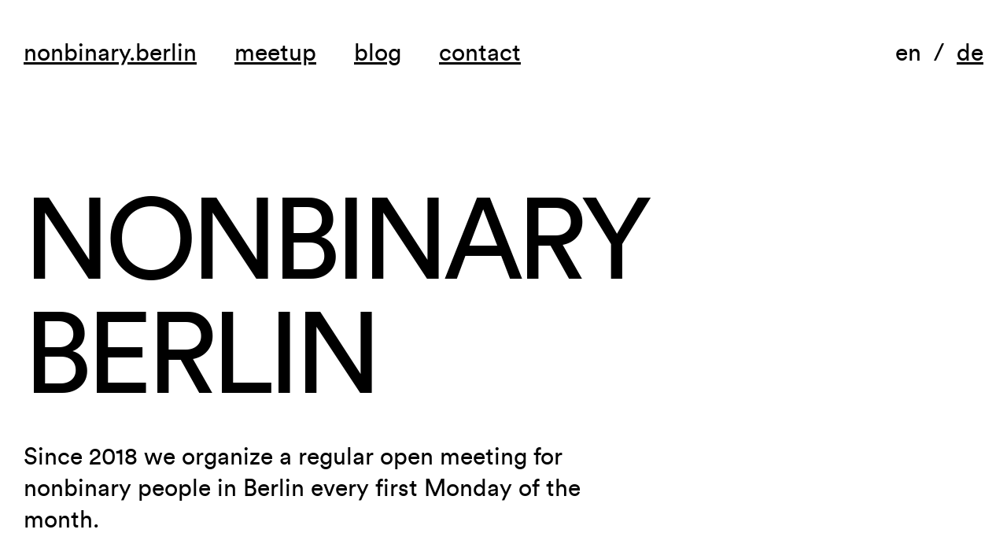

--- FILE ---
content_type: text/html; charset=utf-8
request_url: https://www.nonbinary.berlin/
body_size: 1410
content:
<html>
  <head>
	<meta name="generator" content="Hugo 0.128.0">
<meta charset="UTF-8" /> <title>nonbinary.berlin</title>
<meta name="viewport" content="width=device-width, initial-scale=1" />



<link rel="stylesheet" href="/style.css" />
<link rel="apple-touch-icon" sizes="180x180" href="/icons/apple-touch-icon.png" /> <link rel="icon" type="image/png"
  sizes="32x32" href="/icons/favicon-32x32.png" /> <link
  rel="icon" type="image/png" sizes="16x16" href="/icons/favicon-16x16.png" /> <link rel="manifest" href="/icons/site.webmanifest" />
<meta name="msapplication-TileColor" content="#6b3cfc" />
<meta name="theme-color" content="#6b3cfc" />
<meta
name="description"
content="We organize a regular open meeting for nonbinary people in Berlin every first Monday of the month."
/>
<link rel="canonical" href="/" />
<meta property="og:type" content="website" />
<meta property="og:title" content="nonbinary.berlin" />
<meta
property="og:description"
content="We organize a regular open meeting for nonbinary people in Berlin every first Monday of the month."
/>
<meta property="og:url" content="/" />
<meta property="og:site_name" content="nonbinary.berlin" />
<meta property="og:image" content="/icons/social.png" />
<meta property="og:image:width" content="600" />
<meta property="og:image:height" content="314" />
<meta name="twitter:card" content="summary_large_image" />
<meta
name="twitter:description"
content="We organize a regular open meeting for nonbinary people in Berlin every first Monday of the month."
/>
<meta name="twitter:title" content="nonbinary.berlin" />
<meta name="twitter:site" content="@nonbinaryberlin" />
<meta name="twitter:image" content="/icons/social.png" />
<meta name="twitter:creator" content="@nonbinaryberlin" />

  </head>
  <body class="cursor-violet">
<header class="header">
  <div class="row u-overflow-visible">
    <div class="cell-12">
      <div class="header__inner">
        
        <div class="header__body">
          <ul class="nav--primary">
            <li class="nav__item">
              <a href="/" class="logo link">nonbinary.berlin</a>
            </li>
            <li class="nav__item">
              <a href="/meetup" class="link link--underline">meetup</a>
            </li>
            <li class="nav__item ">
              <a href="/blog" class="link link--underline">blog</a>
            </li>
            <li class="nav__item ">
              <a href="/contact" class="link link--underline">contact</a>
            </li>
          </ul>
          <div class="nav__item nav__item--language">
            <div class="nav__item nav__item--language">
              
              
              <span class="nav__link is-unactive">en</span>
              
              
              
              <a class="nav__link link--underline"
              href="/de/">de</a>
              
              
            </div>
          </div>
        </div>
        <div class="header__burger">
          <a class="link link--underline burger__item burger__item--open" href="/#">Menu</a>
          <a class="link link burger__item burger__item--close" href="/#">x</a>
        </div>
      </div>
    </div>
  </div>
</div>
</header>

    <main class="main landing">
      <div class="cover cover--primary">
        <div class="cover__inner">
          <div class="row u-overflow-visible">
            <div class="cell-8 cell-12-m">
              <h1 class="heading-1 trailer-40">NONBINARY BERLIN</h2>
            </div>
          </div>
          <div class="row trailer-40">
            <div class="cell-8">
              <h3 class="trailer-40">Since 2018 we organize a regular open meeting for nonbinary people in Berlin every first Monday of the month.</h3>
              <a class="link link--violet" href="/meetup">Join our next meetup!</a>
            </div>
          </div>
        </div>
      </div>
    </main>
    
    <footer class="footer">
      <div class="row row--flex u-overflow-visible">
        <div class="cell-12 u-static">
          <div class="footer__inner">
            <div class="footer__left">
              <ul class="nav--secondary">
                <li class="nav__item">
                  <a class="nav__link link link--underline" href="/impressum">Impressum</a>
                </li>
                <li class="nav__item">
                  <a class="nav__link link link--underline" href="/privacy">Datenschutz</a>
                </li>
                <li class="nav__item">
                  <a class="nav__link link link--underline" href="/coc">Code of conduct</a>
                </li>
                <li class="nav__item">
                  <a class="nav__link link link--underline" href="/corona">Corona</a>
                </li>
              </ul>
            </div>
            <div class="footer__right">
              <ul class="nav--secondary">
                <li class="nav__item is-hidden-m is-hidden-tp">
                  <a class="nav__link nolink is-unactive" style="text-decoration: none; pointer-events: none;" href="/#">☺&nbsp;2025</a>
                </li>
              </ul>
            </div>
          </div>
        </div>
      </div>
    </footer>
    <script type="text/javascript" src="/js/index.js"></script>
    
    <script async src="https://www.googletagmanager.com/gtag/js?id=UA-133421464-1"></script>
    <script>
      window.dataLayer = window.dataLayer || [];
      function gtag(){dataLayer.push(arguments);}
      gtag('js', new Date());
      
      gtag('config', 'UA-133421464-1');
    </script>
    
  <script defer src="https://static.cloudflareinsights.com/beacon.min.js/vcd15cbe7772f49c399c6a5babf22c1241717689176015" integrity="sha512-ZpsOmlRQV6y907TI0dKBHq9Md29nnaEIPlkf84rnaERnq6zvWvPUqr2ft8M1aS28oN72PdrCzSjY4U6VaAw1EQ==" data-cf-beacon='{"version":"2024.11.0","token":"be3bb903cd8a48e6b7b3a5963fc88920","r":1,"server_timing":{"name":{"cfCacheStatus":true,"cfEdge":true,"cfExtPri":true,"cfL4":true,"cfOrigin":true,"cfSpeedBrain":true},"location_startswith":null}}' crossorigin="anonymous"></script>
</body>
  </html>
  


--- FILE ---
content_type: text/css; charset=utf-8
request_url: https://www.nonbinary.berlin/style.css
body_size: 11867
content:
/*! minireset.css v0.0.4 | MIT License | github.com/jgthms/minireset.css */html,body,p,ol,ul,li,dl,dt,dd,blockquote,figure,fieldset,legend,textarea,pre,iframe,hr,h1,h2,h3,h4,h5,h6{margin:0;padding:0}h1,h2,h3,h4,h5,h6{font-size:100%;font-weight:normal}ul{list-style:none}button,input,select,textarea{margin:0}html{box-sizing:border-box}*,*:before,*:after{box-sizing:inherit}img,embed,iframe,object,video{height:auto;max-width:100%}audio{max-width:100%}iframe{border:0}table{border-collapse:collapse;border-spacing:0}td,th{padding:0;text-align:left}@font-face{font-family:"Circular Std";src:url("../fonts/circularstd-book-webfont.woff2") format("woff2"),url("../fonts/circularstd-book-webfont.woff") format("woff");font-weight:normal;font-style:normal}@font-face{font-family:"Circular Std";src:url("../fonts/CircularStd-Bold.woff2") format("woff2"),url("../fonts/CircularStd-Bold.woff") format("woff");font-weight:bold;font-style:normal}*{box-sizing:border-box}html{font-size:62.5%;box-sizing:border-box}body{font-family:"Circular Std", Arial, sans-serif;font-size:3rem;line-height:4rem;position:relative}@media only screen and (max-width: 1024px){body{font-size:2.2rem;line-height:2.9rem}}.cursor-violet{cursor:url([data-uri]),pointer}@media only screen and (max-width: 1024px){.cursor-violet{cursor:url([data-uri]), pointer}}.hand-violet,.legal p a,.page-single p a,.blog-single p a{cursor:url([data-uri]),pointer}@media only screen and (max-width: 1024px){.hand-violet,.legal p a,.page-single p a,.blog-single p a{cursor:url([data-uri]), pointer}}.hand-yellow{cursor:url([data-uri]),pointer}a{cursor:url([data-uri]),pointer}::-moz-selection{background:#ff0;color:#000}::selection{background:#ff0;color:#000}.row{position:relative;width:104%;max-width:100%;min-width:0px;padding-left:2rem;padding-right:2rem;margin-left:auto;margin-right:auto;-webkit-box-sizing:border-box;box-sizing:border-box}.row.row--no-pad{padding-left:0;padding-right:0}.row:before,.row:after{content:".";display:block;height:0px;width:0px;overflow:hidden}.row:after{clear:both}.row>[class*="cell"]{-webkit-box-sizing:border-box;box-sizing:border-box;float:left;position:relative;min-height:1px}.row>[class*="cell"].centered{float:none;margin-left:auto;margin-right:auto}.row>[class*="cell"].u-static{position:static}.row>[class*="cell"].collapse{padding-left:0;padding-right:0}.row>.cell-half{width:50%}.row .row{width:auto;max-width:none;min-width:0;margin-left:-3rem;margin-right:-3rem}@media only screen and (max-width: 675px){.row .row{margin-left:-2rem;margin-right:-2rem}}.row--vh{min-height:80vh}.row--full{height:100%}.row--table{display:table;table-layout:fixed}.row--table--centered>[class*="cell"]{display:table-cell;vertical-align:middle;float:none}.row--flex{display:-webkit-box;display:-ms-flexbox;display:flex;-webkit-box-orient:horizontal;-webkit-box-direction:normal;-ms-flex-direction:row;flex-direction:row;-ms-flex-flow:row wrap;flex-flow:row wrap}.row--flex>[class*="cell"]{float:none}.row--flex--c>[class*="cell"]{-webkit-box-orient:vertical;-webkit-box-direction:normal;-ms-flex-direction:column;flex-direction:column}.row--flex--r>[class*="cell"]{-webkit-box-orient:horizontal;-webkit-box-direction:normal;-ms-flex-direction:row;flex-direction:row}.row--flex>[class*="cell"]{display:-webkit-box;display:-ms-flexbox;display:flex}.row--flex--centered{-webkit-box-pack:center;-ms-flex-pack:center;justify-content:center}.row--flex--centered>[class*="cell"]{-webkit-box-pack:center;-ms-flex-pack:center;justify-content:center}[class*="cell"]{padding-left:1rem;padding-right:1rem}[class*="cell"].cell-end{-ms-flex-item-align:end;align-self:flex-end}[class*="cell"].cell-center{align-self:center}[class*="cell"].cell-abs{position:absolute;top:0;bottom:0;float:none}[class*="cell"].cell-full{height:100%}[class*="cell"].centered{display:-webkit-box;display:-ms-flexbox;display:flex;justify-content:center}.is-ie10 .row--flex>[class*="cell"] *{max-width:100%}.cell-1{width:8.333333333333334%}.cell-1.cell-abs{width:8.012820512820513%}.prepend-1{margin-left:8.333333333333334%}.prepend-1.cell-abs{margin-left:8.012820512820513%}.append-1{margin-right:8.333333333333334%}.append-1.cell-abs{margin-right:8.012820512820513%}.push-1{left:8.333333333333334%}.push-1.cell-abs{left:8.012820512820513%}.pull-1{right:8.333333333333334%}.pull-1.cell-abs{right:8.012820512820513%}.cell-2{width:16.666666666666668%}.cell-2.cell-abs{width:16.025641025641026%}.prepend-2{margin-left:16.666666666666668%}.prepend-2.cell-abs{margin-left:16.025641025641026%}.append-2{margin-right:16.666666666666668%}.append-2.cell-abs{margin-right:16.025641025641026%}.push-2{left:16.666666666666668%}.push-2.cell-abs{left:16.025641025641026%}.pull-2{right:16.666666666666668%}.pull-2.cell-abs{right:16.025641025641026%}.cell-3{width:25%}.cell-3.cell-abs{width:24.03846153846154%}.prepend-3{margin-left:25%}.prepend-3.cell-abs{margin-left:24.03846153846154%}.append-3{margin-right:25%}.append-3.cell-abs{margin-right:24.03846153846154%}.push-3{left:25%}.push-3.cell-abs{left:24.03846153846154%}.pull-3{right:25%}.pull-3.cell-abs{right:24.03846153846154%}.cell-4{width:33.333333333333336%}.cell-4.cell-abs{width:32.05128205128205%}.prepend-4{margin-left:33.333333333333336%}.prepend-4.cell-abs{margin-left:32.05128205128205%}.append-4{margin-right:33.333333333333336%}.append-4.cell-abs{margin-right:32.05128205128205%}.push-4{left:33.333333333333336%}.push-4.cell-abs{left:32.05128205128205%}.pull-4{right:33.333333333333336%}.pull-4.cell-abs{right:32.05128205128205%}.cell-5{width:41.66666666666667%}.cell-5.cell-abs{width:40.06410256410257%}.prepend-5{margin-left:41.66666666666667%}.prepend-5.cell-abs{margin-left:40.06410256410257%}.append-5{margin-right:41.66666666666667%}.append-5.cell-abs{margin-right:40.06410256410257%}.push-5{left:41.66666666666667%}.push-5.cell-abs{left:40.06410256410257%}.pull-5{right:41.66666666666667%}.pull-5.cell-abs{right:40.06410256410257%}.cell-6{width:50%}.cell-6.cell-abs{width:48.07692307692308%}.prepend-6{margin-left:50%}.prepend-6.cell-abs{margin-left:48.07692307692308%}.append-6{margin-right:50%}.append-6.cell-abs{margin-right:48.07692307692308%}.push-6{left:50%}.push-6.cell-abs{left:48.07692307692308%}.pull-6{right:50%}.pull-6.cell-abs{right:48.07692307692308%}.cell-7{width:58.333333333333336%}.cell-7.cell-abs{width:56.08974358974359%}.prepend-7{margin-left:58.333333333333336%}.prepend-7.cell-abs{margin-left:56.08974358974359%}.append-7{margin-right:58.333333333333336%}.append-7.cell-abs{margin-right:56.08974358974359%}.push-7{left:58.333333333333336%}.push-7.cell-abs{left:56.08974358974359%}.pull-7{right:58.333333333333336%}.pull-7.cell-abs{right:56.08974358974359%}.cell-8{width:66.66666666666667%}.cell-8.cell-abs{width:64.1025641025641%}.prepend-8{margin-left:66.66666666666667%}.prepend-8.cell-abs{margin-left:64.1025641025641%}.append-8{margin-right:66.66666666666667%}.append-8.cell-abs{margin-right:64.1025641025641%}.push-8{left:66.66666666666667%}.push-8.cell-abs{left:64.1025641025641%}.pull-8{right:66.66666666666667%}.pull-8.cell-abs{right:64.1025641025641%}.cell-9{width:75%}.cell-9.cell-abs{width:72.11538461538461%}.prepend-9{margin-left:75%}.prepend-9.cell-abs{margin-left:72.11538461538461%}.append-9{margin-right:75%}.append-9.cell-abs{margin-right:72.11538461538461%}.push-9{left:75%}.push-9.cell-abs{left:72.11538461538461%}.pull-9{right:75%}.pull-9.cell-abs{right:72.11538461538461%}.cell-10{width:83.33333333333334%}.cell-10.cell-abs{width:80.12820512820514%}.prepend-10{margin-left:83.33333333333334%}.prepend-10.cell-abs{margin-left:80.12820512820514%}.append-10{margin-right:83.33333333333334%}.append-10.cell-abs{margin-right:80.12820512820514%}.push-10{left:83.33333333333334%}.push-10.cell-abs{left:80.12820512820514%}.pull-10{right:83.33333333333334%}.pull-10.cell-abs{right:80.12820512820514%}.cell-11{width:91.66666666666667%}.cell-11.cell-abs{width:88.14102564102565%}.prepend-11{margin-left:91.66666666666667%}.prepend-11.cell-abs{margin-left:88.14102564102565%}.append-11{margin-right:91.66666666666667%}.append-11.cell-abs{margin-right:88.14102564102565%}.push-11{left:91.66666666666667%}.push-11.cell-abs{left:88.14102564102565%}.pull-11{right:91.66666666666667%}.pull-11.cell-abs{right:88.14102564102565%}.cell-12{width:100%}.cell-12.cell-abs{width:96.15384615384616%}.prepend-12{margin-left:100%}.prepend-12.cell-abs{margin-left:96.15384615384616%}.append-12{margin-right:100%}.append-12.cell-abs{margin-right:96.15384615384616%}.push-12{left:100%}.push-12.cell-abs{left:96.15384615384616%}.pull-12{right:100%}.pull-12.cell-abs{right:96.15384615384616%}@media only screen and (max-width: 1199px){.row{overflow:hidden;width:auto}.row.u-overflow-visible{overflow:inherit}}@media only screen and (max-width: 1024px){[class*="cell"]{padding-left:2rem;padding-right:2rem}.row:not(.row--flex)>[class*="prepend-"]{margin-left:0}.row:not(.row--flex)>[class*="append-"]{margin-right:0}.cell-0-tl{width:0%}.prepend-0-tl{margin-left:0% !important}.append-0-tl{margin-right:0% !important}.cell-1-tl{width:8.333333333333334%}.prepend-1-tl{margin-left:8.333333333333334% !important}.append-1-tl{margin-right:8.333333333333334% !important}.cell-2-tl{width:16.666666666666668%}.prepend-2-tl{margin-left:16.666666666666668% !important}.append-2-tl{margin-right:16.666666666666668% !important}.cell-3-tl{width:25%}.prepend-3-tl{margin-left:25% !important}.append-3-tl{margin-right:25% !important}.cell-4-tl{width:33.333333333333336%}.prepend-4-tl{margin-left:33.333333333333336% !important}.append-4-tl{margin-right:33.333333333333336% !important}.cell-5-tl{width:41.66666666666667%}.prepend-5-tl{margin-left:41.66666666666667% !important}.append-5-tl{margin-right:41.66666666666667% !important}.cell-6-tl{width:50%}.prepend-6-tl{margin-left:50% !important}.append-6-tl{margin-right:50% !important}.cell-7-tl{width:58.333333333333336%}.prepend-7-tl{margin-left:58.333333333333336% !important}.append-7-tl{margin-right:58.333333333333336% !important}.cell-8-tl{width:66.66666666666667%}.prepend-8-tl{margin-left:66.66666666666667% !important}.append-8-tl{margin-right:66.66666666666667% !important}.cell-9-tl{width:75%}.prepend-9-tl{margin-left:75% !important}.append-9-tl{margin-right:75% !important}.cell-10-tl{width:83.33333333333334%}.prepend-10-tl{margin-left:83.33333333333334% !important}.append-10-tl{margin-right:83.33333333333334% !important}.cell-11-tl{width:91.66666666666667%}.prepend-11-tl{margin-left:91.66666666666667% !important}.append-11-tl{margin-right:91.66666666666667% !important}.cell-12-tl{width:100%}.prepend-12-tl{margin-left:100% !important}.append-12-tl{margin-right:100% !important}}@media only screen and (max-width: 768px){[class*="cell"]{padding-left:2rem;padding-right:2rem}.row:not(.row--flex)>[class*="prepend-"]{margin-left:0}.row:not(.row--flex)>[class*="append-"]{margin-right:0}.cell-0-tp{width:0%}.prepend-0-tp{margin-left:0% !important}.append-0-tp{margin-right:0% !important}.cell-1-tp{width:8.333333333333334%}.prepend-1-tp{margin-left:8.333333333333334% !important}.append-1-tp{margin-right:8.333333333333334% !important}.cell-2-tp{width:16.666666666666668%}.prepend-2-tp{margin-left:16.666666666666668% !important}.append-2-tp{margin-right:16.666666666666668% !important}.cell-3-tp{width:25%}.prepend-3-tp{margin-left:25% !important}.append-3-tp{margin-right:25% !important}.cell-4-tp{width:33.333333333333336%}.prepend-4-tp{margin-left:33.333333333333336% !important}.append-4-tp{margin-right:33.333333333333336% !important}.cell-5-tp{width:41.66666666666667%}.prepend-5-tp{margin-left:41.66666666666667% !important}.append-5-tp{margin-right:41.66666666666667% !important}.cell-6-tp{width:50%}.prepend-6-tp{margin-left:50% !important}.append-6-tp{margin-right:50% !important}.cell-7-tp{width:58.333333333333336%}.prepend-7-tp{margin-left:58.333333333333336% !important}.append-7-tp{margin-right:58.333333333333336% !important}.cell-8-tp{width:66.66666666666667%}.prepend-8-tp{margin-left:66.66666666666667% !important}.append-8-tp{margin-right:66.66666666666667% !important}.cell-9-tp{width:75%}.prepend-9-tp{margin-left:75% !important}.append-9-tp{margin-right:75% !important}.cell-10-tp{width:83.33333333333334%}.prepend-10-tp{margin-left:83.33333333333334% !important}.append-10-tp{margin-right:83.33333333333334% !important}.cell-11-tp{width:91.66666666666667%}.prepend-11-tp{margin-left:91.66666666666667% !important}.append-11-tp{margin-right:91.66666666666667% !important}.cell-12-tp{width:100%}.prepend-12-tp{margin-left:100% !important}.append-12-tp{margin-right:100% !important}}@media only screen and (max-width: 767px){.row{padding-left:1rem;padding-right:1rem}.row>[class*="cell"]{float:none;width:auto !important;max-width:100%}.row>[class*="push-"]{left:auto}.row>[class*="pull-"]{right:auto}.row.row--break-flex-m,.row.row--break-table-m{display:block}.row.row--break-flex-m>[class*="cell"],.row.row--break-table-m>[class*="cell"]{width:100% !important;display:block}[class*="cell"]{padding-left:1rem;padding-right:1rem}.cell-0-m{width:0%}.prepend-0-m{margin-left:0% !important}.append-0-m{margin-right:0% !important}.cell-1-m{width:8.333333333333334%}.prepend-1-m{margin-left:8.333333333333334% !important}.append-1-m{margin-right:8.333333333333334% !important}.cell-2-m{width:16.666666666666668%}.prepend-2-m{margin-left:16.666666666666668% !important}.append-2-m{margin-right:16.666666666666668% !important}.cell-3-m{width:25%}.prepend-3-m{margin-left:25% !important}.append-3-m{margin-right:25% !important}.cell-4-m{width:33.333333333333336%}.prepend-4-m{margin-left:33.333333333333336% !important}.append-4-m{margin-right:33.333333333333336% !important}.cell-5-m{width:41.66666666666667%}.prepend-5-m{margin-left:41.66666666666667% !important}.append-5-m{margin-right:41.66666666666667% !important}.cell-6-m{width:50%}.prepend-6-m{margin-left:50% !important}.append-6-m{margin-right:50% !important}.cell-7-m{width:58.333333333333336%}.prepend-7-m{margin-left:58.333333333333336% !important}.append-7-m{margin-right:58.333333333333336% !important}.cell-8-m{width:66.66666666666667%}.prepend-8-m{margin-left:66.66666666666667% !important}.append-8-m{margin-right:66.66666666666667% !important}.cell-9-m{width:75%}.prepend-9-m{margin-left:75% !important}.append-9-m{margin-right:75% !important}.cell-10-m{width:83.33333333333334%}.prepend-10-m{margin-left:83.33333333333334% !important}.append-10-m{margin-right:83.33333333333334% !important}.cell-11-m{width:91.66666666666667%}.prepend-11-m{margin-left:91.66666666666667% !important}.append-11-m{margin-right:91.66666666666667% !important}.cell-12-m{width:100%}.prepend-12-m{margin-left:100% !important}.append-12-m{margin-right:100% !important}}.trailer-1{margin-bottom:0.1rem}.leader-1{margin-top:0.1rem}.trailer-2{margin-bottom:0.2rem}.leader-2{margin-top:0.2rem}.trailer-3{margin-bottom:0.3rem}.leader-3{margin-top:0.3rem}.trailer-4{margin-bottom:0.4rem}.leader-4{margin-top:0.4rem}.trailer-5{margin-bottom:0.5rem}.leader-5{margin-top:0.5rem}.trailer-6{margin-bottom:0.6rem}.leader-6{margin-top:0.6rem}.trailer-7{margin-bottom:0.7rem}.leader-7{margin-top:0.7rem}.trailer-8{margin-bottom:0.8rem}.leader-8{margin-top:0.8rem}.trailer-9{margin-bottom:0.9rem}.leader-9{margin-top:0.9rem}.trailer-10{margin-bottom:1rem}.leader-10{margin-top:1rem}.trailer-11{margin-bottom:1.1rem}.leader-11{margin-top:1.1rem}.trailer-12{margin-bottom:1.2rem}.leader-12{margin-top:1.2rem}.trailer-13{margin-bottom:1.3rem}.leader-13{margin-top:1.3rem}.trailer-14{margin-bottom:1.4rem}.leader-14{margin-top:1.4rem}.trailer-15{margin-bottom:1.5rem}.leader-15{margin-top:1.5rem}.trailer-16{margin-bottom:1.6rem}.leader-16{margin-top:1.6rem}.trailer-17{margin-bottom:1.7rem}.leader-17{margin-top:1.7rem}.trailer-18{margin-bottom:1.8rem}.leader-18{margin-top:1.8rem}.trailer-19{margin-bottom:1.9rem}.leader-19{margin-top:1.9rem}.trailer-20,.page-single h4,.blog-single h4,.page-single h3,.blog-single h3{margin-bottom:2rem}.leader-20,.page-single p+p{margin-top:2rem}.trailer-21{margin-bottom:2.1rem}.leader-21{margin-top:2.1rem}.trailer-22{margin-bottom:2.2rem}.leader-22{margin-top:2.2rem}.trailer-23{margin-bottom:2.3rem}.leader-23{margin-top:2.3rem}.trailer-24{margin-bottom:2.4rem}.leader-24{margin-top:2.4rem}.trailer-25{margin-bottom:2.5rem}.leader-25{margin-top:2.5rem}.trailer-26{margin-bottom:2.6rem}.leader-26{margin-top:2.6rem}.trailer-27{margin-bottom:2.7rem}.leader-27{margin-top:2.7rem}.trailer-28{margin-bottom:2.8rem}.leader-28{margin-top:2.8rem}.trailer-29{margin-bottom:2.9rem}.leader-29{margin-top:2.9rem}.trailer-30{margin-bottom:3rem}.leader-30{margin-top:3rem}.trailer-31{margin-bottom:3.1rem}.leader-31{margin-top:3.1rem}.trailer-32{margin-bottom:3.2rem}.leader-32{margin-top:3.2rem}.trailer-33{margin-bottom:3.3rem}.leader-33{margin-top:3.3rem}.trailer-34{margin-bottom:3.4rem}.leader-34{margin-top:3.4rem}.trailer-35{margin-bottom:3.5rem}.leader-35{margin-top:3.5rem}.trailer-36{margin-bottom:3.6rem}.leader-36{margin-top:3.6rem}.trailer-37{margin-bottom:3.7rem}.leader-37{margin-top:3.7rem}.trailer-38{margin-bottom:3.8rem}.leader-38{margin-top:3.8rem}.trailer-39{margin-bottom:3.9rem}.leader-39{margin-top:3.9rem}.trailer-40{margin-bottom:4rem}.leader-40,.page-single h4,.blog-single h4,.page-single p+ul,.page-single h3,.blog-single h3{margin-top:4rem}.trailer-41{margin-bottom:4.1rem}.leader-41{margin-top:4.1rem}.trailer-42{margin-bottom:4.2rem}.leader-42{margin-top:4.2rem}.trailer-43{margin-bottom:4.3rem}.leader-43{margin-top:4.3rem}.trailer-44{margin-bottom:4.4rem}.leader-44{margin-top:4.4rem}.trailer-45{margin-bottom:4.5rem}.leader-45{margin-top:4.5rem}.trailer-46{margin-bottom:4.6rem}.leader-46{margin-top:4.6rem}.trailer-47{margin-bottom:4.7rem}.leader-47{margin-top:4.7rem}.trailer-48{margin-bottom:4.8rem}.leader-48{margin-top:4.8rem}.trailer-49{margin-bottom:4.9rem}.leader-49{margin-top:4.9rem}.trailer-50{margin-bottom:5rem}.leader-50{margin-top:5rem}.trailer-51{margin-bottom:5.1rem}.leader-51{margin-top:5.1rem}.trailer-52{margin-bottom:5.2rem}.leader-52{margin-top:5.2rem}.trailer-53{margin-bottom:5.3rem}.leader-53{margin-top:5.3rem}.trailer-54{margin-bottom:5.4rem}.leader-54{margin-top:5.4rem}.trailer-55{margin-bottom:5.5rem}.leader-55{margin-top:5.5rem}.trailer-56{margin-bottom:5.6rem}.leader-56{margin-top:5.6rem}.trailer-57{margin-bottom:5.7rem}.leader-57{margin-top:5.7rem}.trailer-58{margin-bottom:5.8rem}.leader-58{margin-top:5.8rem}.trailer-59{margin-bottom:5.9rem}.leader-59{margin-top:5.9rem}.trailer-60{margin-bottom:6rem}.leader-60{margin-top:6rem}.trailer-61{margin-bottom:6.1rem}.leader-61{margin-top:6.1rem}.trailer-62{margin-bottom:6.2rem}.leader-62{margin-top:6.2rem}.trailer-63{margin-bottom:6.3rem}.leader-63{margin-top:6.3rem}.trailer-64{margin-bottom:6.4rem}.leader-64{margin-top:6.4rem}.trailer-65{margin-bottom:6.5rem}.leader-65{margin-top:6.5rem}.trailer-66{margin-bottom:6.6rem}.leader-66{margin-top:6.6rem}.trailer-67{margin-bottom:6.7rem}.leader-67{margin-top:6.7rem}.trailer-68{margin-bottom:6.8rem}.leader-68{margin-top:6.8rem}.trailer-69{margin-bottom:6.9rem}.leader-69{margin-top:6.9rem}.trailer-70{margin-bottom:7rem}.leader-70{margin-top:7rem}.trailer-71{margin-bottom:7.1rem}.leader-71{margin-top:7.1rem}.trailer-72{margin-bottom:7.2rem}.leader-72{margin-top:7.2rem}.trailer-73{margin-bottom:7.3rem}.leader-73{margin-top:7.3rem}.trailer-74{margin-bottom:7.4rem}.leader-74{margin-top:7.4rem}.trailer-75{margin-bottom:7.5rem}.leader-75{margin-top:7.5rem}.trailer-76{margin-bottom:7.6rem}.leader-76{margin-top:7.6rem}.trailer-77{margin-bottom:7.7rem}.leader-77{margin-top:7.7rem}.trailer-78{margin-bottom:7.8rem}.leader-78{margin-top:7.8rem}.trailer-79{margin-bottom:7.9rem}.leader-79{margin-top:7.9rem}.trailer-80{margin-bottom:8rem}.leader-80{margin-top:8rem}.trailer-81{margin-bottom:8.1rem}.leader-81{margin-top:8.1rem}.trailer-82{margin-bottom:8.2rem}.leader-82{margin-top:8.2rem}.trailer-83{margin-bottom:8.3rem}.leader-83{margin-top:8.3rem}.trailer-84{margin-bottom:8.4rem}.leader-84{margin-top:8.4rem}.trailer-85{margin-bottom:8.5rem}.leader-85{margin-top:8.5rem}.trailer-86{margin-bottom:8.6rem}.leader-86{margin-top:8.6rem}.trailer-87{margin-bottom:8.7rem}.leader-87{margin-top:8.7rem}.trailer-88{margin-bottom:8.8rem}.leader-88{margin-top:8.8rem}.trailer-89{margin-bottom:8.9rem}.leader-89{margin-top:8.9rem}.trailer-90{margin-bottom:9rem}.leader-90{margin-top:9rem}.trailer-91{margin-bottom:9.1rem}.leader-91{margin-top:9.1rem}.trailer-92{margin-bottom:9.2rem}.leader-92{margin-top:9.2rem}.trailer-93{margin-bottom:9.3rem}.leader-93{margin-top:9.3rem}.trailer-94{margin-bottom:9.4rem}.leader-94{margin-top:9.4rem}.trailer-95{margin-bottom:9.5rem}.leader-95{margin-top:9.5rem}.trailer-96{margin-bottom:9.6rem}.leader-96{margin-top:9.6rem}.trailer-97{margin-bottom:9.7rem}.leader-97{margin-top:9.7rem}.trailer-98{margin-bottom:9.8rem}.leader-98{margin-top:9.8rem}.trailer-99{margin-bottom:9.9rem}.leader-99{margin-top:9.9rem}.trailer-100{margin-bottom:10rem}.leader-100{margin-top:10rem}.trailer-101{margin-bottom:10.1rem}.leader-101{margin-top:10.1rem}.trailer-102{margin-bottom:10.2rem}.leader-102{margin-top:10.2rem}.trailer-103{margin-bottom:10.3rem}.leader-103{margin-top:10.3rem}.trailer-104{margin-bottom:10.4rem}.leader-104{margin-top:10.4rem}.trailer-105{margin-bottom:10.5rem}.leader-105{margin-top:10.5rem}.trailer-106{margin-bottom:10.6rem}.leader-106{margin-top:10.6rem}.trailer-107{margin-bottom:10.7rem}.leader-107{margin-top:10.7rem}.trailer-108{margin-bottom:10.8rem}.leader-108{margin-top:10.8rem}.trailer-109{margin-bottom:10.9rem}.leader-109{margin-top:10.9rem}.trailer-110{margin-bottom:11rem}.leader-110{margin-top:11rem}.trailer-111{margin-bottom:11.1rem}.leader-111{margin-top:11.1rem}.trailer-112{margin-bottom:11.2rem}.leader-112{margin-top:11.2rem}.trailer-113{margin-bottom:11.3rem}.leader-113{margin-top:11.3rem}.trailer-114{margin-bottom:11.4rem}.leader-114{margin-top:11.4rem}.trailer-115{margin-bottom:11.5rem}.leader-115{margin-top:11.5rem}.trailer-116{margin-bottom:11.6rem}.leader-116{margin-top:11.6rem}.trailer-117{margin-bottom:11.7rem}.leader-117{margin-top:11.7rem}.trailer-118{margin-bottom:11.8rem}.leader-118{margin-top:11.8rem}.trailer-119{margin-bottom:11.9rem}.leader-119{margin-top:11.9rem}.trailer-120{margin-bottom:12rem}.leader-120{margin-top:12rem}.trailer-121{margin-bottom:12.1rem}.leader-121{margin-top:12.1rem}.trailer-122{margin-bottom:12.2rem}.leader-122{margin-top:12.2rem}.trailer-123{margin-bottom:12.3rem}.leader-123{margin-top:12.3rem}.trailer-124{margin-bottom:12.4rem}.leader-124{margin-top:12.4rem}.trailer-125{margin-bottom:12.5rem}.leader-125{margin-top:12.5rem}.trailer-126{margin-bottom:12.6rem}.leader-126{margin-top:12.6rem}.trailer-127{margin-bottom:12.7rem}.leader-127{margin-top:12.7rem}.trailer-128{margin-bottom:12.8rem}.leader-128{margin-top:12.8rem}.trailer-129{margin-bottom:12.9rem}.leader-129{margin-top:12.9rem}.trailer-130{margin-bottom:13rem}.leader-130{margin-top:13rem}.trailer-131{margin-bottom:13.1rem}.leader-131{margin-top:13.1rem}.trailer-132{margin-bottom:13.2rem}.leader-132{margin-top:13.2rem}.trailer-133{margin-bottom:13.3rem}.leader-133{margin-top:13.3rem}.trailer-134{margin-bottom:13.4rem}.leader-134{margin-top:13.4rem}.trailer-135{margin-bottom:13.5rem}.leader-135{margin-top:13.5rem}.trailer-136{margin-bottom:13.6rem}.leader-136{margin-top:13.6rem}.trailer-137{margin-bottom:13.7rem}.leader-137{margin-top:13.7rem}.trailer-138{margin-bottom:13.8rem}.leader-138{margin-top:13.8rem}.trailer-139{margin-bottom:13.9rem}.leader-139{margin-top:13.9rem}.trailer-140{margin-bottom:14rem}.leader-140{margin-top:14rem}@media only screen and (max-width: 1024px){.trailer-0-tl{margin-bottom:0rem}.leader-0-tl{margin-top:0rem}.trailer-10-tl{margin-bottom:1rem}.leader-10-tl{margin-top:1rem}.trailer-20-tl{margin-bottom:2rem}.leader-20-tl{margin-top:2rem}.trailer-25-tl{margin-bottom:2.5rem}.leader-25-tl{margin-top:2.5rem}.trailer-30-tl{margin-bottom:3rem}.leader-30-tl{margin-top:3rem}.trailer-40-tl{margin-bottom:4rem}.leader-40-tl{margin-top:4rem}.trailer-50-tl{margin-bottom:5rem}.leader-50-tl{margin-top:5rem}.trailer-60-tl{margin-bottom:6rem}.leader-60-tl{margin-top:6rem}.trailer-70-tl{margin-bottom:7rem}.leader-70-tl{margin-top:7rem}.trailer-80-tl{margin-bottom:8rem}.leader-80-tl{margin-top:8rem}.trailer-116-tl{margin-bottom:11.6rem}.leader-116-tl{margin-top:11.6rem}.trailer-140-tl{margin-bottom:14rem}.leader-140-tl{margin-top:14rem}}@media only screen and (max-width: 768px){.trailer-0-tp{margin-bottom:0rem}.leader-0-tp{margin-top:0rem}.trailer-10-tp{margin-bottom:1rem}.leader-10-tp{margin-top:1rem}.trailer-20-tp{margin-bottom:2rem}.leader-20-tp{margin-top:2rem}.trailer-30-tp{margin-bottom:3rem}.leader-30-tp{margin-top:3rem}.trailer-40-tp{margin-bottom:4rem}.leader-40-tp{margin-top:4rem}.trailer-50-tp{margin-bottom:5rem}.leader-50-tp{margin-top:5rem}.trailer-60-tp{margin-bottom:6rem}.leader-60-tp{margin-top:6rem}.trailer-140-tp{margin-bottom:14rem}.leader-140-tp{margin-top:14rem}.is-hidden-tp{display:none !important}.is-visible-tp{display:inherit !important}}@media only screen and (max-width: 767px){.u-center-m{text-align:center}.u-left-m{text-align:left}.is-hidden-m{display:none}.trailer-10-m{margin-bottom:1rem}.leader-10-m{margin-top:1rem}.trailer-20-m{margin-bottom:2rem}.leader-20-m{margin-top:2rem}.trailer-30-m{margin-bottom:3rem}.leader-30-m{margin-top:3rem}.trailer-40-m{margin-bottom:4rem}.leader-40-m{margin-top:4rem}.trailer-48-m{margin-bottom:4.8rem}.leader-48-m{margin-top:4.8rem}.trailer-50-m{margin-bottom:5rem}.leader-50-m{margin-top:5rem}.trailer-60-m{margin-bottom:6rem}.leader-60-m{margin-top:6rem}.trailer-70-m{margin-bottom:7rem}.leader-70-m{margin-top:7rem}.trailer-140-m{margin-bottom:14rem}.leader-140-m{margin-top:14rem}}.border-zigzag{margin:0 0;position:relative;height:20px;z-index:1;top:-20px;line-height:1}.border-zigzag:before,.border-zigzag:after{content:"";display:block;position:absolute;left:0;right:0}.border-zigzag:before{height:16px;top:120%;background:linear-gradient(-135deg, #000 10px, transparent 0) 0 10px,linear-gradient(135deg, #000 10px, transparent 0) 0 10px;background-position:top left;background-repeat:repeat-x;background-size:20px 20px}.border-zigzag:after{height:20px;top:100%;background:linear-gradient(-135deg, white 10px, transparent 0) 0 10px,linear-gradient(135deg, white 10px, transparent 0) 0 10px;background-position:top left;background-repeat:repeat-x;background-size:20px 20px}.heading-1{text-transform:uppercase;font-weight:400;font-size:14.5rem;line-height:14.5rem;letter-spacing:-0.05em}@media only screen and (max-width: 1024px){.heading-1{font-size:5.4rem;line-height:4.9rem;letter-spacing:-0.025em}}@media only screen and (max-width: 650px){.heading-1{font-size:5.4rem;line-height:4.9rem;letter-spacing:0em}}.heading-2,.page-single h2,.blog-single h2{font-weight:400;font-size:10rem;line-height:10.9rem;letter-spacing:-0.25rem}@media only screen and (max-width: 1024px){.heading-2,.page-single h2,.blog-single h2{font-size:4.2rem;line-height:4.6rem;letter-spacing:0em}}.heading-3,.page-single h3,.blog-single h3{font-weight:400;font-size:6.5rem;line-height:7.5rem;letter-spacing:-0.1rem}@media only screen and (max-width: 1024px){.heading-3,.page-single h3,.blog-single h3{font-size:3.5rem;line-height:4rem}}.heading-4,.page-single h4,.blog-single h4{font-weight:500;font-size:3.4rem;line-height:4.5rem}@media only screen and (max-width: 1024px){.heading-4,.page-single h4,.blog-single h4{font-size:2.4rem;line-height:3rem}}.teasing-1{font-weight:400;font-size:3.2rem;line-height:4rem}@media only screen and (max-width: 1024px){.teasing-1{font-size:2.2rem;line-height:3rem}}.caption-1{font-size:2.2rem;line-height:4rem}@media only screen and (max-width: 480px){.caption-1{font-size:1.5rem;line-height:2.3rem}}.caption-2{font-size:2.2rem;line-height:2.5rem}@media only screen and (max-width: 1024px){.caption-2{font-size:1.6rem;line-height:1.7rem}}.caption-3{font-size:1.3rem;line-height:1.5rem}@media only screen and (max-width: 480px){.caption-3{font-size:1.3rem;line-height:1.5rem}}.nav--primary .nav__item{font-size:3rem;line-height:4rem}@media only screen and (max-width: 480px){.nav--primary .nav__item{font-size:4rem}}.nav--secondary .nav__item{font-size:2.2rem;line-height:4rem}@media only screen and (max-width: 480px){.nav--secondary .nav__item{line-height:1;font-size:1.5rem}}.nav--third .nav__item{font-size:5rem}@media only screen and (max-width: 1382px){.nav--third .nav__item{font-size:3rem}}.footer__text{font-size:2.2rem;line-height:3rem}.link{color:#000;transition:500ms transform;display:inline-block;cursor:url([data-uri]),pointer}@media only screen and (max-width: 1024px){.link{cursor:url([data-uri]), pointer}}.link:hover{transform:translateX(-2px)}.link.switch--color.is-active,.link.switch--color:hover,.link.is-active,.link:hover{color:#6b3cfc}.link--underline{text-decoration:underline}.link--white,.u-c-white{color:#fff}.link--white.is-active,.link--white:hover,.u-c-white.is-active,.u-c-white:hover{color:#fff}.link--violet,.u-c-violet{color:#6b3cfc !important}.link--violet.is-active,.link--violet:hover,.u-c-violet.is-active,.u-c-violet:hover{color:#6b3cfc}.nolink{color:#000;pointer-events:none;transition:500ms transform;display:inline-block;text-decoration:none}.nolink:hover{transform:scale(1.2)}.nounderline{text-decoration:none !important}.main{position:relative;padding-top:14rem;max-width:100%;min-height:calc(100vh - 75px);z-index:1;overflow:hidden}@media only screen and (min-width: 1024px){.main{margin-right:0;padding-top:6rem}}@media only screen and (max-width: 480px){.main{min-height:calc(100vh - 70px)}}img,video{display:inline-block;max-width:100%;vertical-align:middle}.legal p a,.page-single p a,.blog-single p a{color:#6b3cfc}.blog,.legal,.page-single,.blog-single{padding-bottom:4.7rem}@media only screen and (max-width: 650px){.blog,.legal,.page-single,.blog-single{padding-bottom:0}}@media only screen and (max-width: 650px){.page-single h1,.legal h1{font-size:3rem}}@media only screen and (min-width: 640px){.page-single h1{hyphens:auto;min-width:600px}}@media only screen and (min-width: 960px){.page-single h1{hyphens:auto;min-width:900px}}@media only screen and (max-width: 636px){.blog .heading-3,.blog .page-single h3,.page-single .blog h3,.blog .blog-single h3,.blog-single .blog h3{font-size:3rem;line-height:1.3;hyphens:auto;margin-bottom:1rem}}.nav--primary .nav__link,.nav--secondary .nav__link,.nav--language .nav__link{color:#000;transition:color 350ms ease}.nav--primary .nav__link:hover,.nav--secondary .nav__link:hover,.nav--language .nav__link:hover{color:#6b3cfc;transition:color 350ms ease}.nav__item .nav__link:hover{transform:none}.nav--primary{display:inline-block}.nav--primary .nav__item{position:relative;margin-right:4rem;display:inline-block}.nav__link:first-child{margin-right:1.5rem}.nav__link:last-child{margin-left:1.5rem}.header{position:fixed;width:100%;z-index:2;background:none}.header a{cursor:url([data-uri]),pointer}.header.sticky{background:#6b3cfc;transition:background 350ms ease;padding-bottom:1.5rem}@media only screen and (max-width: 675px){.header.sticky{padding-bottom:2.8rem}}.header__body{position:relative;visibility:visible;display:inline-block}.is-visible .header__body{opacity:1;visibility:visible;transform:translateY(0)}@media only screen and (min-width: 1024px){.header__body{width:100%;display:flex;justify-content:space-between}}.header__inner{padding:4.7rem 0 0}.header__burger{position:relative}@media only screen and (min-width: 1024px){.header__burger{display:none}}.burger__item{position:absolute;right:0;transition:transform 500ms, opacity 500ms, visibility 500ms, background 500ms}.burger__item--open{opacity:1;visibility:visible;transform:translateY(3rem)}.is-visible .burger__item--open{opacity:0;visibility:hidden;transform:translateY(-3rem)}.burger__item--close{opacity:0;visibility:hidden;transform:translateY(3rem)}.is-visible .burger__item--close{opacity:1;visibility:visible;transform:translateY(0)}.burger__item--open.link{transform:translateY(0)}.header .nav--primary{display:inline-block}.header .nav__item{position:relative;margin-right:4rem;display:inline-block}.header .nav__item .nav__link:hover{transform:none}.header .nav__item .nav__logo__inner:hover{background:#6b3cfc;transform:scale(1.4)}.header .nav--close{position:fixed;right:-12rem}.header .nav--close .nav__text{transform:rotate(-45deg) translateX(15.5rem)}.header .nav__text{position:absolute;display:block;bottom:0;left:0;width:10rem;transform:rotate(-45deg) translateX(10.5rem);text-align:right}.header .nav__item--language{position:relative;margin-right:0}.header .nav__item--language .nav__link:first-child::after{content:"/";display:inline-block;margin-left:16px;margin-right:8px;pointer-events:none}.header .nav__item--language .nav__link:first-child{margin-right:0}.header .nav__item--language .nav__link:last-child{margin-left:0}.header .nav__item--language .nav__link{color:#000}.sticky .nav__item--language .nav__link{color:#fff}.is-visible .nav__item--language .nav__link{color:#000}.header .nav__item--language .nav__link.is-unactive{text-decoration:none}@media only screen and (max-width: 1024px){.header{z-index:5}.header__inner{padding:1.6rem 0}.header__body{position:fixed;top:0;bottom:0;right:0;width:100vw;background:none;display:flex;justify-content:space-between;flex-direction:column;opacity:0;visibility:hidden;transform:translateY(-5rem);transition:opacity 500ms, transform 500ms, visibility 500ms, background 500ms;overflow-y:scroll;-webkit-overflow-scrolling:touch}.is-visible .header__body{background:#ff0;transition:background 500ms}.nav--primary{margin-top:8rem;margin-left:4rem}.nav--primary .nav__item{display:block}.nav--primary .nav__item .link{color:#000;transition:500ms transform;display:inline-block;cursor:url([data-uri]), pointer}}@media only screen and (max-width: 1024px) and (max-width: 1024px){.nav--primary .nav__item .link{cursor:url([data-uri]), pointer}}@media only screen and (max-width: 1024px){.nav--primary .nav__item .link:hover{transform:translateX(-2px)}.nav--primary .nav__item .link.switch--color.is-active,.nav--primary .nav__item .link.switch--color:hover,.nav--primary .nav__item .link.is-active,.nav--primary .nav__item .link:hover{color:#6b3cfc}.nav--primary .nav__panel{position:static;max-height:0;margin-left:3rem;overflow:hidden;opacity:0;transition:max-height 500ms, opacity 500ms}.nav--primary .nav__panel .nav__item{margin:1.5rem 0}.nav--primary .nav__panel.is-visible{max-height:40rem;opacity:1}.nav__item{margin-bottom:2rem;display:block}.nav__item--language{margin-bottom:1.7rem;margin-left:4rem;color:#000}.nav__item--language .link{color:#000}.nav__item--language::after{display:none}.nav__item--language .nav__link:first-child,.nav__item--language .nav__link:last-child{margin-left:0;margin-right:0}.nav__item--language .nav__link:first-child::after{content:"/";display:inline-block;transform:translateX(50%);pointer-events:none;margin-left:1rem;margin-right:1rem}.nav--action{top:auto;left:auto;bottom:1.5rem;right:10.5rem;width:9rem;height:9rem}.nav--action .nav__text{top:50%;bottom:auto;max-width:100%;transform:translateY(-50%);text-align:center}.nav--action:hover{transform:rotate(-45deg) scale(2)}.nav--close{right:1.5rem;text-align:center}}.sticky .link{color:#fff}.sticky.is-visible .link{color:#000}footer{background:#ff0}footer{position:relative;padding-top:1.5rem;padding-bottom:1.5rem;z-index:3}@media only screen and (max-width: 1024px){footer{padding-bottom:0}}.footer a{cursor:url([data-uri]),pointer}.footer__inner{width:100%;display:flex;justify-content:space-between}.footer__left .nav__item{margin-right:4rem;display:inline-block}.footer__right .nav__item{position:relative;padding-right:0.5rem}@media only screen and (max-width: 1024px){.footer__left .nav__item{margin-right:0}}@media only screen and (max-width: 1024px){.nav__link:last-child{margin-left:0}}.main ul{padding-left:2rem;margin-bottom:4rem}.page-single ul li{list-style-type:disc}.blog-single ul li::before{content:"\2022";position:absolute;top:0rem;left:0}.main ul li+li{margin-top:2rem}.list__item{display:inline-block;position:relative;margin:1rem 6rem 4rem 7rem}.list__item__caption{display:block}.list--primary .list__item{margin:1rem 6rem 4rem 7rem}@media only screen and (max-width: 636px){.list--primary .list__item{margin:1rem 2rem 4rem 5rem}}.list--horizontal .list__item{display:inline-block;margin:0 5rem 0 0}.list--events .list__item__btn{font-size:2.4rem !important;line-height:1.3 !important;padding:0.6rem 1.6rem !important}@media only screen and (min-width: 1024px){.list--events .list__item__btn{min-width:16rem}}.list--events .list__item{padding:3.2rem 0;border-top:2px solid #000;margin:0 !important}@media only screen and (min-width: 767px){.list--events .list__item{display:grid;grid-template-columns:max-content 1fr 1fr;grid-column-gap:2rem}}@media only screen and (min-width: 1024px){.list--events .list__item{grid-template-columns:1fr 2.5fr 1fr;grid-column-gap:4rem}}.list--events .list__item__right{display:flex;flex-direction:column;align-items:center}@media only screen and (max-width: 1024px){.list--events .list__item__center{padding-left:4rem}}@media only screen and (max-width: 767px){.list--events .list__item{display:block}.list--events .list__item__left,.list--events .list__item__right,.list--events .list__item__center{width:100%}.list--events .list__item__left{margin-bottom:1.5rem}.list--events .list__item__center{padding-left:0;margin-bottom:3rem}.list--events .list__item__btn{width:100%;box-sizing:border-box;text-align:center}}.btn{transition:background 500ms, color 500ms, transform 500ms;text-align:center}.btn{cursor:url([data-uri]),pointer;transition:background 500ms, color 500ms, transform 500ms;text-align:center}@media only screen and (max-width: 1024px){.btn{cursor:url([data-uri]), pointer}}.btn:hover{transition:background 500ms, color 500ms, transform 500ms}.btn--c-white{background:#fff}.btn--primary{padding:0.6rem 2rem;border-radius:2.8rem;border:1px solid #000;color:#000;background:#fff}.btn--primary:hover{background:#6b3cfc;color:#fff;transform:scale(1.2)}.btn--secondary{padding:2rem 4rem;border-radius:7rem;background:#6b3cfc;color:#fff !important;transform:scale(1)}@media only screen and (max-width: 1024px){.btn--secondary{font-size:2.2rem}}.btn--secondary:hover{transform:scale(1.3)}.btn--white{padding:0.6rem 3rem;border:2px solid #fff;border-radius:3rem;color:#fff;transition:transform 500ms;text-decoration:none}@media only screen and (max-width: 1024px){.btn--white{font-size:2.4rem;line-height:3.4rem}}.btn--white:hover{background:#fff;color:#000;transform:scale(1.2)}.btn--black{padding:0.6rem 3rem;border:2px solid #000;border-radius:3rem;color:#000;transition:transform 500ms;text-decoration:none}.btn--black:hover{background:#6b3cfc;color:#fff;transform:scale(1.2);border:none}.btn--action{padding:5rem;background:#6b3cfc;color:#fff;position:fixed;bottom:-4rem;right:-4rem;border-radius:100%;z-index:10;width:30rem;height:30rem;font-size:3.2rem;transform:rotate(-45deg)}@media only screen and (max-width: 640px){.btn--action{transform:scale(0.6) rotate(-45deg);bottom:-8rem;right:-8rem;line-height:1.3}}.btn--action:hover{transform:scale(1.3) rotate(-45deg);cursor:url([data-uri]),pointer !important}.c-violet{color:#6b3cfc}.c-yellow{color:#ff0}.c-black{color:#000}.c-white{color:#fff}.uppercase{text-transform:uppercase}.lowercase{text-transform:lowercase}.capitalize{text-transform:capitalize}.u-res{width:100%;max-width:100%}.u-block{display:block}.is-hidden{display:none !important}.is-vis-hidden{position:absolute;overflow:hidden;clip:rect(0 0 0 0);height:1px;width:1px;margin:-1px;padding:0;border:0}.is-visible-tp{display:none !important}@media only screen and (max-width: 650px){.is-hidden-m{display:none !important}}@media only screen and (max-width: 650px){.is-hidden-tp{display:none !important}.is-visible-tp{display:inherit !important}}.u-static{position:static}.u-center{text-align:center}.u-right{text-align:right}.u-align-right{float:right}.u-align-left{float:left}.u-underline{text-decoration:underline}.u-overflow-visible{overflow:inherit}.u-force-o-v{overflow:visible}.u-flex-grow--full{-webkit-box-flex:1;-ms-flex-positive:1;flex-grow:1}.is-visible-tp{display:none !important}@media only screen and (min-width: 1020px){.social-share{position:fixed;right:2rem;top:50%;transform:translateY(-50%);display:flex;flex-direction:column}}.social-share a{color:#000;transition:500ms transform;display:inline-block;cursor:url([data-uri]),pointer}@media only screen and (max-width: 1024px){.social-share a{cursor:url([data-uri]), pointer}}.social-share a:hover{transform:translateX(-2px)}.social-share a.switch--color.is-active,.social-share a.switch--color:hover,.social-share a.is-active,.social-share a:hover{color:#6b3cfc}@media only screen and (min-width: 1020px){.social-share a{flex:1;display:block}}.social-share a+a{margin-left:2rem}@media only screen and (min-width: 1020px){.social-share a+a{margin-left:0}}.random{background-color:red}.cover--primary{margin-top:17rem;padding-bottom:12rem;display:inline-block}@media only screen and (max-width: 1024px){.cover--primary{margin-top:15rem}}@media only screen and (max-width: 650px){.cover--primary{margin-top:6rem;padding-bottom:0rem}}.cover--secondary{display:inline-block;padding-top:20rem}.cover--third{margin-top:8rem;padding-bottom:12rem}@media only screen and (max-width: 650px){.cover--third{margin-top:8rem;padding-bottom:6rem}}.cover--centered{display:block;text-align:center}.stack--text p{margin:1.8rem 0}.stack--text a{color:#000;transition:500ms transform;display:inline-block;cursor:url([data-uri]),pointer}@media only screen and (max-width: 1024px){.stack--text a{cursor:url([data-uri]), pointer}}.stack--text a:hover{transform:translateX(-2px)}.stack--text a.switch--color.is-active,.stack--text a.switch--color:hover,.stack--text a.is-active,.stack--text a:hover{color:#6b3cfc}.stack--text ul{margin-bottom:1.3rem}.stack--text ul li{position:relative;padding-left:4rem}.panel,.stack{overflow:hidden}.panel--violet{position:relative;background:#6b3cfc}.panel--violet .panel__inner{padding-bottom:23rem}.panel--yellow{padding-top:4rem;padding-bottom:13rem;position:relative;background:#ff0;color:#000}.panel--black{background:#000;padding:5rem 0 7rem}.panel--black .stack--text{color:#fff}.blog--icon:before{color:#000;transform:rotateY(-360deg) scale(1.5);transition:0.5s;transition-delay:0.1s}.blog--icon{position:absolute;left:-4rem;top:3rem;pointer-events:none}@media only screen and (max-width: 636px){.blog--icon{left:-2.5rem;top:1rem}}.blog--icon:before{position:relative;display:inline-block;top:-0.5rem;content:"☞";margin-right:1rem;transition:0.2s;margin-left:-1.5rem}@media only screen and (max-width: 636px){#map{width:100%}}@media only screen and (min-width: 1024px){#map{min-height:450px}}

/*# sourceMappingURL=style.css.map */

--- FILE ---
content_type: application/javascript; charset=utf-8
request_url: https://www.nonbinary.berlin/js/index.js
body_size: -118
content:
//import "./scss/main.scss";
console.log("hello index.js");

// display modal nav
/* document.querySelectorAll(".burger__item")
.forEach((button) => {
  button.addEventListener('click', (e) => {
    e.preventDefault();
    console.log("clicked!")
    console.log( document.querySelector('.header') )
    //document.querySelector('.header').classList.toggle("is-visible");
  });
}); */

document.querySelector('.burger__item--open').addEventListener('click', (e) => {
  e.preventDefault();
  console.log("opened!")
  document.querySelector('.header').classList.add("is-visible");
})

document.querySelector('.burger__item--close').addEventListener('click', (e) => {
  e.preventDefault();
  console.log("closed!")
  document.querySelector('.header').classList.remove("is-visible");
})
	


// display sticky header
window.onscroll = function() {myFunction()};

var header = document.querySelector(".header");
var sticky = header.offsetTop;

function myFunction() {
  if (window.pageYOffset > sticky) {
    header.classList.add("sticky");
  } else {
    header.classList.remove("sticky");
  }
}
